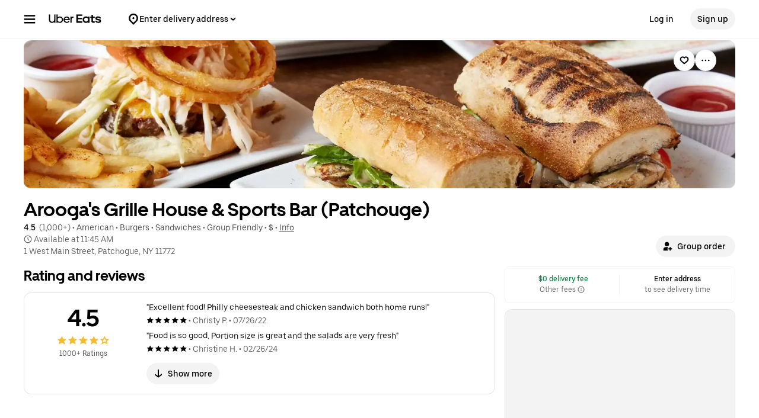

--- FILE ---
content_type: text/html; charset=utf-8
request_url: https://www.google.com/recaptcha/api2/anchor?ar=1&k=6LcP8akUAAAAAMkn2Bo434JdPoTEQpSk2lHODhi0&co=aHR0cHM6Ly93d3cudWJlcmVhdHMuY29tOjQ0Mw..&hl=en&v=PoyoqOPhxBO7pBk68S4YbpHZ&size=invisible&anchor-ms=20000&execute-ms=30000&cb=b5rgp0axvl9l
body_size: 48701
content:
<!DOCTYPE HTML><html dir="ltr" lang="en"><head><meta http-equiv="Content-Type" content="text/html; charset=UTF-8">
<meta http-equiv="X-UA-Compatible" content="IE=edge">
<title>reCAPTCHA</title>
<style type="text/css">
/* cyrillic-ext */
@font-face {
  font-family: 'Roboto';
  font-style: normal;
  font-weight: 400;
  font-stretch: 100%;
  src: url(//fonts.gstatic.com/s/roboto/v48/KFO7CnqEu92Fr1ME7kSn66aGLdTylUAMa3GUBHMdazTgWw.woff2) format('woff2');
  unicode-range: U+0460-052F, U+1C80-1C8A, U+20B4, U+2DE0-2DFF, U+A640-A69F, U+FE2E-FE2F;
}
/* cyrillic */
@font-face {
  font-family: 'Roboto';
  font-style: normal;
  font-weight: 400;
  font-stretch: 100%;
  src: url(//fonts.gstatic.com/s/roboto/v48/KFO7CnqEu92Fr1ME7kSn66aGLdTylUAMa3iUBHMdazTgWw.woff2) format('woff2');
  unicode-range: U+0301, U+0400-045F, U+0490-0491, U+04B0-04B1, U+2116;
}
/* greek-ext */
@font-face {
  font-family: 'Roboto';
  font-style: normal;
  font-weight: 400;
  font-stretch: 100%;
  src: url(//fonts.gstatic.com/s/roboto/v48/KFO7CnqEu92Fr1ME7kSn66aGLdTylUAMa3CUBHMdazTgWw.woff2) format('woff2');
  unicode-range: U+1F00-1FFF;
}
/* greek */
@font-face {
  font-family: 'Roboto';
  font-style: normal;
  font-weight: 400;
  font-stretch: 100%;
  src: url(//fonts.gstatic.com/s/roboto/v48/KFO7CnqEu92Fr1ME7kSn66aGLdTylUAMa3-UBHMdazTgWw.woff2) format('woff2');
  unicode-range: U+0370-0377, U+037A-037F, U+0384-038A, U+038C, U+038E-03A1, U+03A3-03FF;
}
/* math */
@font-face {
  font-family: 'Roboto';
  font-style: normal;
  font-weight: 400;
  font-stretch: 100%;
  src: url(//fonts.gstatic.com/s/roboto/v48/KFO7CnqEu92Fr1ME7kSn66aGLdTylUAMawCUBHMdazTgWw.woff2) format('woff2');
  unicode-range: U+0302-0303, U+0305, U+0307-0308, U+0310, U+0312, U+0315, U+031A, U+0326-0327, U+032C, U+032F-0330, U+0332-0333, U+0338, U+033A, U+0346, U+034D, U+0391-03A1, U+03A3-03A9, U+03B1-03C9, U+03D1, U+03D5-03D6, U+03F0-03F1, U+03F4-03F5, U+2016-2017, U+2034-2038, U+203C, U+2040, U+2043, U+2047, U+2050, U+2057, U+205F, U+2070-2071, U+2074-208E, U+2090-209C, U+20D0-20DC, U+20E1, U+20E5-20EF, U+2100-2112, U+2114-2115, U+2117-2121, U+2123-214F, U+2190, U+2192, U+2194-21AE, U+21B0-21E5, U+21F1-21F2, U+21F4-2211, U+2213-2214, U+2216-22FF, U+2308-230B, U+2310, U+2319, U+231C-2321, U+2336-237A, U+237C, U+2395, U+239B-23B7, U+23D0, U+23DC-23E1, U+2474-2475, U+25AF, U+25B3, U+25B7, U+25BD, U+25C1, U+25CA, U+25CC, U+25FB, U+266D-266F, U+27C0-27FF, U+2900-2AFF, U+2B0E-2B11, U+2B30-2B4C, U+2BFE, U+3030, U+FF5B, U+FF5D, U+1D400-1D7FF, U+1EE00-1EEFF;
}
/* symbols */
@font-face {
  font-family: 'Roboto';
  font-style: normal;
  font-weight: 400;
  font-stretch: 100%;
  src: url(//fonts.gstatic.com/s/roboto/v48/KFO7CnqEu92Fr1ME7kSn66aGLdTylUAMaxKUBHMdazTgWw.woff2) format('woff2');
  unicode-range: U+0001-000C, U+000E-001F, U+007F-009F, U+20DD-20E0, U+20E2-20E4, U+2150-218F, U+2190, U+2192, U+2194-2199, U+21AF, U+21E6-21F0, U+21F3, U+2218-2219, U+2299, U+22C4-22C6, U+2300-243F, U+2440-244A, U+2460-24FF, U+25A0-27BF, U+2800-28FF, U+2921-2922, U+2981, U+29BF, U+29EB, U+2B00-2BFF, U+4DC0-4DFF, U+FFF9-FFFB, U+10140-1018E, U+10190-1019C, U+101A0, U+101D0-101FD, U+102E0-102FB, U+10E60-10E7E, U+1D2C0-1D2D3, U+1D2E0-1D37F, U+1F000-1F0FF, U+1F100-1F1AD, U+1F1E6-1F1FF, U+1F30D-1F30F, U+1F315, U+1F31C, U+1F31E, U+1F320-1F32C, U+1F336, U+1F378, U+1F37D, U+1F382, U+1F393-1F39F, U+1F3A7-1F3A8, U+1F3AC-1F3AF, U+1F3C2, U+1F3C4-1F3C6, U+1F3CA-1F3CE, U+1F3D4-1F3E0, U+1F3ED, U+1F3F1-1F3F3, U+1F3F5-1F3F7, U+1F408, U+1F415, U+1F41F, U+1F426, U+1F43F, U+1F441-1F442, U+1F444, U+1F446-1F449, U+1F44C-1F44E, U+1F453, U+1F46A, U+1F47D, U+1F4A3, U+1F4B0, U+1F4B3, U+1F4B9, U+1F4BB, U+1F4BF, U+1F4C8-1F4CB, U+1F4D6, U+1F4DA, U+1F4DF, U+1F4E3-1F4E6, U+1F4EA-1F4ED, U+1F4F7, U+1F4F9-1F4FB, U+1F4FD-1F4FE, U+1F503, U+1F507-1F50B, U+1F50D, U+1F512-1F513, U+1F53E-1F54A, U+1F54F-1F5FA, U+1F610, U+1F650-1F67F, U+1F687, U+1F68D, U+1F691, U+1F694, U+1F698, U+1F6AD, U+1F6B2, U+1F6B9-1F6BA, U+1F6BC, U+1F6C6-1F6CF, U+1F6D3-1F6D7, U+1F6E0-1F6EA, U+1F6F0-1F6F3, U+1F6F7-1F6FC, U+1F700-1F7FF, U+1F800-1F80B, U+1F810-1F847, U+1F850-1F859, U+1F860-1F887, U+1F890-1F8AD, U+1F8B0-1F8BB, U+1F8C0-1F8C1, U+1F900-1F90B, U+1F93B, U+1F946, U+1F984, U+1F996, U+1F9E9, U+1FA00-1FA6F, U+1FA70-1FA7C, U+1FA80-1FA89, U+1FA8F-1FAC6, U+1FACE-1FADC, U+1FADF-1FAE9, U+1FAF0-1FAF8, U+1FB00-1FBFF;
}
/* vietnamese */
@font-face {
  font-family: 'Roboto';
  font-style: normal;
  font-weight: 400;
  font-stretch: 100%;
  src: url(//fonts.gstatic.com/s/roboto/v48/KFO7CnqEu92Fr1ME7kSn66aGLdTylUAMa3OUBHMdazTgWw.woff2) format('woff2');
  unicode-range: U+0102-0103, U+0110-0111, U+0128-0129, U+0168-0169, U+01A0-01A1, U+01AF-01B0, U+0300-0301, U+0303-0304, U+0308-0309, U+0323, U+0329, U+1EA0-1EF9, U+20AB;
}
/* latin-ext */
@font-face {
  font-family: 'Roboto';
  font-style: normal;
  font-weight: 400;
  font-stretch: 100%;
  src: url(//fonts.gstatic.com/s/roboto/v48/KFO7CnqEu92Fr1ME7kSn66aGLdTylUAMa3KUBHMdazTgWw.woff2) format('woff2');
  unicode-range: U+0100-02BA, U+02BD-02C5, U+02C7-02CC, U+02CE-02D7, U+02DD-02FF, U+0304, U+0308, U+0329, U+1D00-1DBF, U+1E00-1E9F, U+1EF2-1EFF, U+2020, U+20A0-20AB, U+20AD-20C0, U+2113, U+2C60-2C7F, U+A720-A7FF;
}
/* latin */
@font-face {
  font-family: 'Roboto';
  font-style: normal;
  font-weight: 400;
  font-stretch: 100%;
  src: url(//fonts.gstatic.com/s/roboto/v48/KFO7CnqEu92Fr1ME7kSn66aGLdTylUAMa3yUBHMdazQ.woff2) format('woff2');
  unicode-range: U+0000-00FF, U+0131, U+0152-0153, U+02BB-02BC, U+02C6, U+02DA, U+02DC, U+0304, U+0308, U+0329, U+2000-206F, U+20AC, U+2122, U+2191, U+2193, U+2212, U+2215, U+FEFF, U+FFFD;
}
/* cyrillic-ext */
@font-face {
  font-family: 'Roboto';
  font-style: normal;
  font-weight: 500;
  font-stretch: 100%;
  src: url(//fonts.gstatic.com/s/roboto/v48/KFO7CnqEu92Fr1ME7kSn66aGLdTylUAMa3GUBHMdazTgWw.woff2) format('woff2');
  unicode-range: U+0460-052F, U+1C80-1C8A, U+20B4, U+2DE0-2DFF, U+A640-A69F, U+FE2E-FE2F;
}
/* cyrillic */
@font-face {
  font-family: 'Roboto';
  font-style: normal;
  font-weight: 500;
  font-stretch: 100%;
  src: url(//fonts.gstatic.com/s/roboto/v48/KFO7CnqEu92Fr1ME7kSn66aGLdTylUAMa3iUBHMdazTgWw.woff2) format('woff2');
  unicode-range: U+0301, U+0400-045F, U+0490-0491, U+04B0-04B1, U+2116;
}
/* greek-ext */
@font-face {
  font-family: 'Roboto';
  font-style: normal;
  font-weight: 500;
  font-stretch: 100%;
  src: url(//fonts.gstatic.com/s/roboto/v48/KFO7CnqEu92Fr1ME7kSn66aGLdTylUAMa3CUBHMdazTgWw.woff2) format('woff2');
  unicode-range: U+1F00-1FFF;
}
/* greek */
@font-face {
  font-family: 'Roboto';
  font-style: normal;
  font-weight: 500;
  font-stretch: 100%;
  src: url(//fonts.gstatic.com/s/roboto/v48/KFO7CnqEu92Fr1ME7kSn66aGLdTylUAMa3-UBHMdazTgWw.woff2) format('woff2');
  unicode-range: U+0370-0377, U+037A-037F, U+0384-038A, U+038C, U+038E-03A1, U+03A3-03FF;
}
/* math */
@font-face {
  font-family: 'Roboto';
  font-style: normal;
  font-weight: 500;
  font-stretch: 100%;
  src: url(//fonts.gstatic.com/s/roboto/v48/KFO7CnqEu92Fr1ME7kSn66aGLdTylUAMawCUBHMdazTgWw.woff2) format('woff2');
  unicode-range: U+0302-0303, U+0305, U+0307-0308, U+0310, U+0312, U+0315, U+031A, U+0326-0327, U+032C, U+032F-0330, U+0332-0333, U+0338, U+033A, U+0346, U+034D, U+0391-03A1, U+03A3-03A9, U+03B1-03C9, U+03D1, U+03D5-03D6, U+03F0-03F1, U+03F4-03F5, U+2016-2017, U+2034-2038, U+203C, U+2040, U+2043, U+2047, U+2050, U+2057, U+205F, U+2070-2071, U+2074-208E, U+2090-209C, U+20D0-20DC, U+20E1, U+20E5-20EF, U+2100-2112, U+2114-2115, U+2117-2121, U+2123-214F, U+2190, U+2192, U+2194-21AE, U+21B0-21E5, U+21F1-21F2, U+21F4-2211, U+2213-2214, U+2216-22FF, U+2308-230B, U+2310, U+2319, U+231C-2321, U+2336-237A, U+237C, U+2395, U+239B-23B7, U+23D0, U+23DC-23E1, U+2474-2475, U+25AF, U+25B3, U+25B7, U+25BD, U+25C1, U+25CA, U+25CC, U+25FB, U+266D-266F, U+27C0-27FF, U+2900-2AFF, U+2B0E-2B11, U+2B30-2B4C, U+2BFE, U+3030, U+FF5B, U+FF5D, U+1D400-1D7FF, U+1EE00-1EEFF;
}
/* symbols */
@font-face {
  font-family: 'Roboto';
  font-style: normal;
  font-weight: 500;
  font-stretch: 100%;
  src: url(//fonts.gstatic.com/s/roboto/v48/KFO7CnqEu92Fr1ME7kSn66aGLdTylUAMaxKUBHMdazTgWw.woff2) format('woff2');
  unicode-range: U+0001-000C, U+000E-001F, U+007F-009F, U+20DD-20E0, U+20E2-20E4, U+2150-218F, U+2190, U+2192, U+2194-2199, U+21AF, U+21E6-21F0, U+21F3, U+2218-2219, U+2299, U+22C4-22C6, U+2300-243F, U+2440-244A, U+2460-24FF, U+25A0-27BF, U+2800-28FF, U+2921-2922, U+2981, U+29BF, U+29EB, U+2B00-2BFF, U+4DC0-4DFF, U+FFF9-FFFB, U+10140-1018E, U+10190-1019C, U+101A0, U+101D0-101FD, U+102E0-102FB, U+10E60-10E7E, U+1D2C0-1D2D3, U+1D2E0-1D37F, U+1F000-1F0FF, U+1F100-1F1AD, U+1F1E6-1F1FF, U+1F30D-1F30F, U+1F315, U+1F31C, U+1F31E, U+1F320-1F32C, U+1F336, U+1F378, U+1F37D, U+1F382, U+1F393-1F39F, U+1F3A7-1F3A8, U+1F3AC-1F3AF, U+1F3C2, U+1F3C4-1F3C6, U+1F3CA-1F3CE, U+1F3D4-1F3E0, U+1F3ED, U+1F3F1-1F3F3, U+1F3F5-1F3F7, U+1F408, U+1F415, U+1F41F, U+1F426, U+1F43F, U+1F441-1F442, U+1F444, U+1F446-1F449, U+1F44C-1F44E, U+1F453, U+1F46A, U+1F47D, U+1F4A3, U+1F4B0, U+1F4B3, U+1F4B9, U+1F4BB, U+1F4BF, U+1F4C8-1F4CB, U+1F4D6, U+1F4DA, U+1F4DF, U+1F4E3-1F4E6, U+1F4EA-1F4ED, U+1F4F7, U+1F4F9-1F4FB, U+1F4FD-1F4FE, U+1F503, U+1F507-1F50B, U+1F50D, U+1F512-1F513, U+1F53E-1F54A, U+1F54F-1F5FA, U+1F610, U+1F650-1F67F, U+1F687, U+1F68D, U+1F691, U+1F694, U+1F698, U+1F6AD, U+1F6B2, U+1F6B9-1F6BA, U+1F6BC, U+1F6C6-1F6CF, U+1F6D3-1F6D7, U+1F6E0-1F6EA, U+1F6F0-1F6F3, U+1F6F7-1F6FC, U+1F700-1F7FF, U+1F800-1F80B, U+1F810-1F847, U+1F850-1F859, U+1F860-1F887, U+1F890-1F8AD, U+1F8B0-1F8BB, U+1F8C0-1F8C1, U+1F900-1F90B, U+1F93B, U+1F946, U+1F984, U+1F996, U+1F9E9, U+1FA00-1FA6F, U+1FA70-1FA7C, U+1FA80-1FA89, U+1FA8F-1FAC6, U+1FACE-1FADC, U+1FADF-1FAE9, U+1FAF0-1FAF8, U+1FB00-1FBFF;
}
/* vietnamese */
@font-face {
  font-family: 'Roboto';
  font-style: normal;
  font-weight: 500;
  font-stretch: 100%;
  src: url(//fonts.gstatic.com/s/roboto/v48/KFO7CnqEu92Fr1ME7kSn66aGLdTylUAMa3OUBHMdazTgWw.woff2) format('woff2');
  unicode-range: U+0102-0103, U+0110-0111, U+0128-0129, U+0168-0169, U+01A0-01A1, U+01AF-01B0, U+0300-0301, U+0303-0304, U+0308-0309, U+0323, U+0329, U+1EA0-1EF9, U+20AB;
}
/* latin-ext */
@font-face {
  font-family: 'Roboto';
  font-style: normal;
  font-weight: 500;
  font-stretch: 100%;
  src: url(//fonts.gstatic.com/s/roboto/v48/KFO7CnqEu92Fr1ME7kSn66aGLdTylUAMa3KUBHMdazTgWw.woff2) format('woff2');
  unicode-range: U+0100-02BA, U+02BD-02C5, U+02C7-02CC, U+02CE-02D7, U+02DD-02FF, U+0304, U+0308, U+0329, U+1D00-1DBF, U+1E00-1E9F, U+1EF2-1EFF, U+2020, U+20A0-20AB, U+20AD-20C0, U+2113, U+2C60-2C7F, U+A720-A7FF;
}
/* latin */
@font-face {
  font-family: 'Roboto';
  font-style: normal;
  font-weight: 500;
  font-stretch: 100%;
  src: url(//fonts.gstatic.com/s/roboto/v48/KFO7CnqEu92Fr1ME7kSn66aGLdTylUAMa3yUBHMdazQ.woff2) format('woff2');
  unicode-range: U+0000-00FF, U+0131, U+0152-0153, U+02BB-02BC, U+02C6, U+02DA, U+02DC, U+0304, U+0308, U+0329, U+2000-206F, U+20AC, U+2122, U+2191, U+2193, U+2212, U+2215, U+FEFF, U+FFFD;
}
/* cyrillic-ext */
@font-face {
  font-family: 'Roboto';
  font-style: normal;
  font-weight: 900;
  font-stretch: 100%;
  src: url(//fonts.gstatic.com/s/roboto/v48/KFO7CnqEu92Fr1ME7kSn66aGLdTylUAMa3GUBHMdazTgWw.woff2) format('woff2');
  unicode-range: U+0460-052F, U+1C80-1C8A, U+20B4, U+2DE0-2DFF, U+A640-A69F, U+FE2E-FE2F;
}
/* cyrillic */
@font-face {
  font-family: 'Roboto';
  font-style: normal;
  font-weight: 900;
  font-stretch: 100%;
  src: url(//fonts.gstatic.com/s/roboto/v48/KFO7CnqEu92Fr1ME7kSn66aGLdTylUAMa3iUBHMdazTgWw.woff2) format('woff2');
  unicode-range: U+0301, U+0400-045F, U+0490-0491, U+04B0-04B1, U+2116;
}
/* greek-ext */
@font-face {
  font-family: 'Roboto';
  font-style: normal;
  font-weight: 900;
  font-stretch: 100%;
  src: url(//fonts.gstatic.com/s/roboto/v48/KFO7CnqEu92Fr1ME7kSn66aGLdTylUAMa3CUBHMdazTgWw.woff2) format('woff2');
  unicode-range: U+1F00-1FFF;
}
/* greek */
@font-face {
  font-family: 'Roboto';
  font-style: normal;
  font-weight: 900;
  font-stretch: 100%;
  src: url(//fonts.gstatic.com/s/roboto/v48/KFO7CnqEu92Fr1ME7kSn66aGLdTylUAMa3-UBHMdazTgWw.woff2) format('woff2');
  unicode-range: U+0370-0377, U+037A-037F, U+0384-038A, U+038C, U+038E-03A1, U+03A3-03FF;
}
/* math */
@font-face {
  font-family: 'Roboto';
  font-style: normal;
  font-weight: 900;
  font-stretch: 100%;
  src: url(//fonts.gstatic.com/s/roboto/v48/KFO7CnqEu92Fr1ME7kSn66aGLdTylUAMawCUBHMdazTgWw.woff2) format('woff2');
  unicode-range: U+0302-0303, U+0305, U+0307-0308, U+0310, U+0312, U+0315, U+031A, U+0326-0327, U+032C, U+032F-0330, U+0332-0333, U+0338, U+033A, U+0346, U+034D, U+0391-03A1, U+03A3-03A9, U+03B1-03C9, U+03D1, U+03D5-03D6, U+03F0-03F1, U+03F4-03F5, U+2016-2017, U+2034-2038, U+203C, U+2040, U+2043, U+2047, U+2050, U+2057, U+205F, U+2070-2071, U+2074-208E, U+2090-209C, U+20D0-20DC, U+20E1, U+20E5-20EF, U+2100-2112, U+2114-2115, U+2117-2121, U+2123-214F, U+2190, U+2192, U+2194-21AE, U+21B0-21E5, U+21F1-21F2, U+21F4-2211, U+2213-2214, U+2216-22FF, U+2308-230B, U+2310, U+2319, U+231C-2321, U+2336-237A, U+237C, U+2395, U+239B-23B7, U+23D0, U+23DC-23E1, U+2474-2475, U+25AF, U+25B3, U+25B7, U+25BD, U+25C1, U+25CA, U+25CC, U+25FB, U+266D-266F, U+27C0-27FF, U+2900-2AFF, U+2B0E-2B11, U+2B30-2B4C, U+2BFE, U+3030, U+FF5B, U+FF5D, U+1D400-1D7FF, U+1EE00-1EEFF;
}
/* symbols */
@font-face {
  font-family: 'Roboto';
  font-style: normal;
  font-weight: 900;
  font-stretch: 100%;
  src: url(//fonts.gstatic.com/s/roboto/v48/KFO7CnqEu92Fr1ME7kSn66aGLdTylUAMaxKUBHMdazTgWw.woff2) format('woff2');
  unicode-range: U+0001-000C, U+000E-001F, U+007F-009F, U+20DD-20E0, U+20E2-20E4, U+2150-218F, U+2190, U+2192, U+2194-2199, U+21AF, U+21E6-21F0, U+21F3, U+2218-2219, U+2299, U+22C4-22C6, U+2300-243F, U+2440-244A, U+2460-24FF, U+25A0-27BF, U+2800-28FF, U+2921-2922, U+2981, U+29BF, U+29EB, U+2B00-2BFF, U+4DC0-4DFF, U+FFF9-FFFB, U+10140-1018E, U+10190-1019C, U+101A0, U+101D0-101FD, U+102E0-102FB, U+10E60-10E7E, U+1D2C0-1D2D3, U+1D2E0-1D37F, U+1F000-1F0FF, U+1F100-1F1AD, U+1F1E6-1F1FF, U+1F30D-1F30F, U+1F315, U+1F31C, U+1F31E, U+1F320-1F32C, U+1F336, U+1F378, U+1F37D, U+1F382, U+1F393-1F39F, U+1F3A7-1F3A8, U+1F3AC-1F3AF, U+1F3C2, U+1F3C4-1F3C6, U+1F3CA-1F3CE, U+1F3D4-1F3E0, U+1F3ED, U+1F3F1-1F3F3, U+1F3F5-1F3F7, U+1F408, U+1F415, U+1F41F, U+1F426, U+1F43F, U+1F441-1F442, U+1F444, U+1F446-1F449, U+1F44C-1F44E, U+1F453, U+1F46A, U+1F47D, U+1F4A3, U+1F4B0, U+1F4B3, U+1F4B9, U+1F4BB, U+1F4BF, U+1F4C8-1F4CB, U+1F4D6, U+1F4DA, U+1F4DF, U+1F4E3-1F4E6, U+1F4EA-1F4ED, U+1F4F7, U+1F4F9-1F4FB, U+1F4FD-1F4FE, U+1F503, U+1F507-1F50B, U+1F50D, U+1F512-1F513, U+1F53E-1F54A, U+1F54F-1F5FA, U+1F610, U+1F650-1F67F, U+1F687, U+1F68D, U+1F691, U+1F694, U+1F698, U+1F6AD, U+1F6B2, U+1F6B9-1F6BA, U+1F6BC, U+1F6C6-1F6CF, U+1F6D3-1F6D7, U+1F6E0-1F6EA, U+1F6F0-1F6F3, U+1F6F7-1F6FC, U+1F700-1F7FF, U+1F800-1F80B, U+1F810-1F847, U+1F850-1F859, U+1F860-1F887, U+1F890-1F8AD, U+1F8B0-1F8BB, U+1F8C0-1F8C1, U+1F900-1F90B, U+1F93B, U+1F946, U+1F984, U+1F996, U+1F9E9, U+1FA00-1FA6F, U+1FA70-1FA7C, U+1FA80-1FA89, U+1FA8F-1FAC6, U+1FACE-1FADC, U+1FADF-1FAE9, U+1FAF0-1FAF8, U+1FB00-1FBFF;
}
/* vietnamese */
@font-face {
  font-family: 'Roboto';
  font-style: normal;
  font-weight: 900;
  font-stretch: 100%;
  src: url(//fonts.gstatic.com/s/roboto/v48/KFO7CnqEu92Fr1ME7kSn66aGLdTylUAMa3OUBHMdazTgWw.woff2) format('woff2');
  unicode-range: U+0102-0103, U+0110-0111, U+0128-0129, U+0168-0169, U+01A0-01A1, U+01AF-01B0, U+0300-0301, U+0303-0304, U+0308-0309, U+0323, U+0329, U+1EA0-1EF9, U+20AB;
}
/* latin-ext */
@font-face {
  font-family: 'Roboto';
  font-style: normal;
  font-weight: 900;
  font-stretch: 100%;
  src: url(//fonts.gstatic.com/s/roboto/v48/KFO7CnqEu92Fr1ME7kSn66aGLdTylUAMa3KUBHMdazTgWw.woff2) format('woff2');
  unicode-range: U+0100-02BA, U+02BD-02C5, U+02C7-02CC, U+02CE-02D7, U+02DD-02FF, U+0304, U+0308, U+0329, U+1D00-1DBF, U+1E00-1E9F, U+1EF2-1EFF, U+2020, U+20A0-20AB, U+20AD-20C0, U+2113, U+2C60-2C7F, U+A720-A7FF;
}
/* latin */
@font-face {
  font-family: 'Roboto';
  font-style: normal;
  font-weight: 900;
  font-stretch: 100%;
  src: url(//fonts.gstatic.com/s/roboto/v48/KFO7CnqEu92Fr1ME7kSn66aGLdTylUAMa3yUBHMdazQ.woff2) format('woff2');
  unicode-range: U+0000-00FF, U+0131, U+0152-0153, U+02BB-02BC, U+02C6, U+02DA, U+02DC, U+0304, U+0308, U+0329, U+2000-206F, U+20AC, U+2122, U+2191, U+2193, U+2212, U+2215, U+FEFF, U+FFFD;
}

</style>
<link rel="stylesheet" type="text/css" href="https://www.gstatic.com/recaptcha/releases/PoyoqOPhxBO7pBk68S4YbpHZ/styles__ltr.css">
<script nonce="hx4RXlJ-3wvyPex2MWs8Qw" type="text/javascript">window['__recaptcha_api'] = 'https://www.google.com/recaptcha/api2/';</script>
<script type="text/javascript" src="https://www.gstatic.com/recaptcha/releases/PoyoqOPhxBO7pBk68S4YbpHZ/recaptcha__en.js" nonce="hx4RXlJ-3wvyPex2MWs8Qw">
      
    </script></head>
<body><div id="rc-anchor-alert" class="rc-anchor-alert"></div>
<input type="hidden" id="recaptcha-token" value="[base64]">
<script type="text/javascript" nonce="hx4RXlJ-3wvyPex2MWs8Qw">
      recaptcha.anchor.Main.init("[\x22ainput\x22,[\x22bgdata\x22,\x22\x22,\[base64]/[base64]/[base64]/[base64]/[base64]/[base64]/KGcoTywyNTMsTy5PKSxVRyhPLEMpKTpnKE8sMjUzLEMpLE8pKSxsKSksTykpfSxieT1mdW5jdGlvbihDLE8sdSxsKXtmb3IobD0odT1SKEMpLDApO08+MDtPLS0pbD1sPDw4fFooQyk7ZyhDLHUsbCl9LFVHPWZ1bmN0aW9uKEMsTyl7Qy5pLmxlbmd0aD4xMDQ/[base64]/[base64]/[base64]/[base64]/[base64]/[base64]/[base64]\\u003d\x22,\[base64]\\u003d\x22,\x22w4QCw5wNwoBzwpYoe1ZSAEV1TsKvw6jDusKtc3fClH7ChcOLw6VswrHCtMKtNRHCmX5Pc8OgI8OYCBfDmDojGcOtMhrClEnDp1wgwqh6cGvDrzNow5I3WinDllDDtcKecT7DoFzDsETDmcONA0IQHlEBwrREwrMPwq9zSR1Dw6nCl8K3w6PDljIVwqQwwq/[base64]/[base64]/Dq8KBwox5BMOTTF7DmCYCwpBRw6BBBVAswqrDkMOww4IgDF9xDjHChMKqNcK7YMOtw7ZlCDcfwoIvw6bCjksPw4DDs8K2GcOWEcKGFcK9XFDCv0ByU0zDosK0wr1QNsO/w6DDlsKFcH3CqDbDl8OKBcKjwpAFwqDCrMODwo/Dr8K7ZcORw4vClXEXYcO7wp/Ck8OwGE/DnHYdA8OKK0Z0w4DDqsOOQ1LDgV45X8ObwpltbHVtZAjDsMKqw7FVc8OzMXPCiCDDpcKdw6Z5wpIgwqbDoUrDpUU3wqfCusK7wp5XAsK/U8O1ERTCgsKFMGUXwqdGG34jQnPCv8KlwqUDekxUIsK6wrXCgF7DvsKew61Gw71YwqTDu8KMHkk4ScOzKCXCmi/DksOzw7hGOnXCosKDR0zDtsKxw642w7ttwotkLm3DvsOGNMKNV8KZRW5XwrjDlEh3Jz/CgVxAOMK+Ay5ewpHCosKTD3fDg8K6E8Kbw4nCicO8KcOzwpY+wpXDu8KDLcOSw5rCncKoXMKxGU7CjjHCoC4gW8Kbw7/[base64]/DsMO6w6PDmRUMw7kdw5Vnw6U/UE0hBMKjw7wrwpTDp8OHw6vDj8KvRjLCosKdXj0OAsKpacOSe8K7w5plQMKUwoYPJxHDlcK7woDCoEtzwqTDshLDtB7CmgchHmJBwofCmnLChMKic8OrwqQzVMO1OMOyw4PCgHtIYFEaGcKTw701wok8wpJJw7rDmiXCl8OHw4YXw73Cs2wpw5E/XsOsA0XCpsKQw5DCmzvDrsKXwpDCjx9XwqtPwqs5wqJdw5UBC8OwJlfDhEDDtcOrfknCgcKFwpHClsOoOSR6w4PDtCtmbC/DuUvDgQx1w51lwrDDucOYPxt4w48jUMKABgvDgXZdX8KawqHDixrClMK7wogddAjCsVRBGmrDrGoew4DCv0Mtw4zDm8OvcDXCqMOEw7XCrB12CGYxw5hZLG3Cvm8owrnDnMK9worDrBPCq8Oea0/ClFbDhERtD1kbw7IRSsOoL8KSw5DDmAHDhTDDsl9gR1UZwr85GMKmwr1aw7wmXw5INcOLYmnCvsOMeF4/[base64]/CvgLCsnVqworCjcOmwqzDpxfCn8OCHE8ISMKzw5zDgQJIwqnDnMKHwpbDlMKFSQLCjGcZMC1RXDTDrEzDikHDtFAQwrsxw43DhsObamwLw6vDqcO4w5c2e1fDq8KEfMOHY8OINcK4wrpQDm4bw55mw7zDrnnDkMK/[base64]/[base64]/DuWnCv8O5wp5NwqfCsBbDicO9wofCk8Oxbj9+woDCiMOjS8OPw4jChArCu1nDicOPw6/Dt8OOLl7DjjzCk33Dp8O/F8O9dBwZeFoZwqvCvAdHw5DDqcOSZcO3w7jDmWFZw4xwWMKSwq4vHDx3DyrChl7CsGtWaMOFw4VRS8O0wqAudSfCljE9w73Dv8KECMKvTcOTAcO+wp/Dg8KFw5hJwoJsWMO1UG7Cn1J2w5/CszPDsC8Uw4YbPsO7wox+wqHDlsOlwohxajQjwpvCosOhfVLChMOUHcK9wqtlw7ktDMOYAsO4IcKuw6k3csOyUgPCj2UkQ1Unw4LDomQHwpTDksK/b8KQUsOzwq/DnsKhHlvDrsOLPlMcw5nCicOIPcK1ImjDvsKwXyvCucKuwoJ5w65/wqrDgsKFc3h5dMK/U3fCgUNDLsK0FkvCjcKLwp9qYz/CohTCryjCtS/CqSkiw4kHwpbCsXHDvgpBS8KDewYTwrjCmsKVMErCvRPCoMOXw7YAwqQIw6wfSAvChhDCisKZw4pYwqI8dmUdwpMUO8OGEMOvR8K1w7Ndw5rDoHI2w47DncKHfjLCjcKHw7tuwqrCsMK6EMOKXWnCkSnDhg/CumbCty7DhnFXwoRLwoPDpMODw7QgwrcbDMOgMzl+wrbCq8OWw5HDsmpFw6w0w67Cg8O4w4tdU3vCi8OOUcOWw4R/w7DCj8O2ScKBMV06w4ZMLww1w4TDmGHDgjbCtMK0w5AIIF7DuMKmccK7wrtgKSHDs8OrEMOQw7jDuMO6AcKeNiZREsKAJG8XwovCo8OQC8K2wrhFecKCE1IHFF9NwqZPY8K/wqbCqWvChQbDtXYFwqjCncOXw67CvsKvX8ObGAFmw6Eiw44QccKQw6NmJCFsw5h1WHkQHsOIw7/[base64]/QHUWScKKCsKXaSY5Mjh/wrbCpXVkw4jCvcK1wpFOw7nDocKhw64VMX9HLsOtw5HCtgxrMsOnXmgxIho6w7EPIsKFw7LDugNhJkR2KsOrwqIXwqYhwoPChsOIw4MDS8OQMMOSAzTDqsOEw4YjYMKSMyBJOcOFJAHDrCUNw40DPcO/M8OXwrx2RBs9W8KOBiDDoTJ5Xw7CmFjCsTB2SMOhw7PCrMKWbSpKwoo6w6ZLw65WSD0Wwq8TwqPCvjnDo8KhFmINO8OOERMuwo8BfEkvCAMYYBhUCMKHFMOTcsOsWQ/CmlXCsygaw7VTcTsgw6zDrcOUwojCjMKoRC7CqUZOw6okw5pGUcKsbnPDinMWasOqJsKdw6fDvMKaCFJ8MsOHaVAjwo7Cil9sCUxRPhNqTxQ7a8K8ZcKqwq8GK8OGH8OAHMOxNsO4CsOzJcKhNsOuw7EKwoEpfsOUw4QHaRQeFn5LIMKVTxplJ1thwq/DrcOBw6o9wpBtw7Yqw5J6NxVddnjDj8K7w5IVal/DuMOldsKLw6bDpcOWTsOgQx3Dsn7ClisPwo3Cu8OBagfCrcOCaMKywp0rw6DDmAo6wpVOBE0OwqbDpGrCk8OtScODw6vDkcOPw4TCswXDtMODc8K0wrpqwrPDgsOQwovDhsKkPcO/RW8uEsKVM3HCtRDDhcO+bsOjwqfCjcK/PVpow5nDnMOEwqkAw5vCvBnDkcOFw6DDvsOQw4LCtsOxw4BoACRENCzDsGoIw7cvwpJdM1xbJF3DncOVw7LCpn7CvsOGDA3ChADDvcK/[base64]/Jx3Dv8OGUVLClBrCmlt1bMKYw47CvMKBwppKM8KKdcKxw5cZw7DCg2l5bsOXX8OPYy0cw7HDoVpawqsGVcKGB8OqREnDildyIMKRwofCoWjCk8OLRcONfF41R1oXw7EfCCfDs0Mfw4LDk2zCsXx6MCfDriDDhcO7w4Yfwp/DiMKXNsOEayxbUsOHwrB3aWnDjcOoMcKPwo/Cnz9AMcOfw5I8SMKZw4AwKA9ywr1xw5PDom5kT8O2w5LDr8O/NMKAw4h4w4JIwqVnw5heMjhMwqfDtcO3WQvCpRgsesOYOMOcYcKuw5Q1KhPCnsOTw7zCvMO9w77CnSnDqxDDvgHDpjHCvzTCmsOZwrHDqTnCqEtrM8K2wpHCkBrDqWXDoF17w4xEwqXDusK+w5PDqBAAfMOAw5TDv8KLV8Obw5rDoMKnw6/CuzhSw6hlwrV2w59+w7DCtS9Aw71wLXLDscOoMznDq2rDs8OPHMOmw4d/[base64]/HVbCv8K2wox9JVQ8QMOMw5nDuA7DjsOrw70gJB3ChG5Lw7BwwpR8H8KtBArDrBjDmMOiwrA1w65rBA7DmcOxYyrDncOlw7/CtMKObCx/I8KMwrbDhEoNeFIBwodJCn3DvSzCmzttDsO9w7k/[base64]/w4DDhG1Uwow/wq1cwp/DrMK7w51Kw6dTVsK9PGbCpnfDhMOKw4MHw40Yw7gYw5QWfxoFO8KdAMOBwrEdLQTDhwzDm8OHY0YqAMKWJm9ew6sQw7zDm8OKw5/ClMOuIMKVccOYf3HDh8KkC8Kdw7zDh8O+GcOqwqfCs0XDpn3DgR7DtTobDsKePsOLWRPDkcKfIHYJw6DCvzDDlEkgwp3CpsK8wpI/wpvCmsOTP8KzMMK8BsOZwo0rFAbCiUtGcC7DpcOgUjEIBMKBwqsJwo8nYcKkw51Uw68Iw6VoecOhE8Kaw5Ffayl7wolFwqXCksOgScOxRRzCs8OGw7chw6bDj8KnfsOMw4HDi8ORwpksw5rDscO5B0/[base64]/[base64]/w5rDmMOkc8KyOj80fCdFw6LCoXJ6w6fDvcKLwopKw7wLwqrCjhPCgsODcsKwwq9qVwMEMMOewoYlw6jCisO1wqhQLMKoE8OZbjLDr8KVw67ChlLDo8KcUsOtWsO8Ul5VWA8Pwpxyw7xMw7XDmR/CtCEGNcOqLRjDqm1NfcOPw6bClmh1wqfDjTtQRgzCvnDDhG5cw6x/[base64]/Dj8KSw441OnbDlcOjwqbCmMOFIsOcO8OhXMKzw6/DqUbDhBjDvMOgUsKqNhzCmxRrLMKKw6gWNsOFwoArM8K/w5BQwrRbPMO8wrfCu8KpDyJpw5jDiMKlDxvDsnfCgMOMIxXDhGNIBntZw7TDjkXDjgrCqhcBeQzDqg7DhB9oZjNww4/DpsOLPXPDg2cKEElEKMOHw7LDjAlVw50BwqhywoA4w6HDssKNGXTDn8KuwrkvwpHDjXYOw5t/G1I2YWPCiEzCpnoUw6t0WMOYJCUgw77DtcO1woHDvy0vLMOAw61jcVU3worCkcKcwojDrMOIw6fCscOfw5TCpsK5SDQyw6rCvRgmEg/[base64]/DqnbCsVQzM8KiQ8O7woJ3w5AbwrNPegXCk8K8USPDgsKqaMKCw6xXwqJFK8KPw7nCksOJwpPDsiHDhcKQwojCmcKWciXCnHAvUMOrwpTCl8K6wqR2GCYEIRvDqRphwo7Cvlkhw53CssOww73CvsOAwr7Dm1PDtsOOw77Do3TCg1LCjcK1Iid7wphhY0TCpcOmw4jCln/DonHDosKnHD5Awq84w5opXgJSdHgOLCZ7JcKjF8OZMMKlw5fCnA3ChMKLw6Zwd0BWC07DilYyw7/DsMOaw7bCtSplwqjDvnMlwpHCrF0pw7EtN8K0wrtVY8KEw49tHDwfw7/Cp2FOBEEXUMKpw6ZBSAIMPcKcYzPDgcKNLFPCoMKZA8KbFWjDhsKOw4tZGsKBw7EywoTDqyx4w67ComDDh0/ChsKewoTCoQBdJ8Oqw6shbBbCqcK1Fmo+w5YtBcOdRxBjV8KlwpBrW8O0w4LDjkzCpMKdwoI1w6h7IsOFw4UTc24LAx9Dw5IKcRXDnlQbw4rCusKrUn0jQsOpBMK8NldOw67CgWljVjVcEcKvwq/[base64]/DpSg/wrPCpXzCgwPCiUdewqHCisKSw4zCrgEcwotxw7NyNsO6woPCjcO6wrDDp8K5VGU/wqLCoMKUcy3DkMOPw5wSw6zDiMK9w4luXkTDl8KDF17Cv8Oewo5YXy59w4VLBsOVw5bCtMOoIVkiwpIUdsO/wo1CBiVlw6NFZ2vDgsO9ZhLDpk9zL8OawrTCqMOkw67DpcO5w7pPw5fDkMKTwrdNw5XCocOywoHCpMKzXxgiw6PChMOUw6PDvAgtETxow6zDo8OVO3LDqGTDucO3V1vChsO9fsKUwo/DpsOTw43CssKXwp9hw6M7wrFmw67Dk3/CtFLDh1rDtMKRw53DhQhZwqpGZcKTNMKVX8OSwr7Cl8OjWcKuwqtpG3phd8OibcKUwq0GwrhPX8Kowr8cQjR/w4kxesKcwrU8w7nDpFt9QBPDvsOzwo3DucO4CRrCncOzwrMXwpM9w6h8H8OkS0t3O8OMScOwBsKeCzbCrC8Rw4vDgn0Xw48wwr0Uw7rDp1F5HsKkwpLClXBnw5nCuG/DjsK3LCnChMOGK00ie0kvX8KJwpfDhiDCvMKzwo7DoiDDvsOiVSXDhg9NwpBcw5JlwqTCvsOKwoEQIMKNGkrClBTCtBDCtR7DhHgQw4DDlsKoMQEWwqklScO9wpAGVsObZmRSYMO+J8ObbcO8wrjCqmXCt15rIcOMFy7CoMKOwqTDqU5mwpR5ScOjGMOCw7/DigFzw5TCv3tYw6jCs8KZwq7DuMOewo7Cg1PDqhFaw5DCijbCs8KSZRgew5XDqMKsIX7CrMK2w5oCK0fDoHnCjsKSwq/[base64]/[base64]/[base64]/DjFoiAG/DlEZgwqbDm23CoDHCvcKjGWxewpfCmznCkQnCpcKywqrCrsKUw74wwrtQJCzDtjljw6HCgsKuBMKIwqfDgMKmwrsIOMOFHMKXwp5Kw4MVThkoZxzDk8OIw4zDiwfClDnDqUrDi2QxbVEGQw/CqMKDRW4mwq/CjsKawrtcKcOvw7FRWCTDv08Ow4zDg8O/wqXCvgoycw7Dk3UkwrtQBcOCwrfDkBvClMOSwrIgwr4/[base64]/w53Dn8ODUxpNwpciwq7CkBYjZS7Dmx3CmsOKwoXCkxxZAcKBB8OqwqjDkmjCknLCvMK3LHwzw65FLzTCnMOqbcOjw7PDnUvCtsK9w4kHT1l8w43CrsO6w7Mfw7/DpWvDqgLDtWYbw4PDgcKBw6HDisKzw4jCiX8Iw4kfVsKYJkzCkyLDgmwiwpk3OiFBDMKQw4kUXXs9SUbCgjvCmMKeBcKUTHDCjD9uw7Nqw4XDgGoJw5JNOjPCicOFwrRYw7/DvMO9a2JAwpDDjsOewq0CJMO1wql7wprCv8KPwr0Yw5YJw4TCpsOBLhjDgAfCn8OYTX9KwpF1IEbDiMKUFMO6w4Jrw5Qew7rCjsOGwohvw63DucKfw6/[base64]/[base64]/[base64]/DuMKKCcKawqXCmUTCl8OIw7PCkSTDiHXCgcOpJ8K8w4IjYRNUwrI+Jjc9w6TCtMK8w5vDq8KGwrLDn8Kmwq5QfMObwoHCjcO3w540UQvDsk4rLnsTw4Yuw6JtwrPCrXrDkEk8GiXDr8OHfVfCrWnDicK/FAbCu8KZwrbClMK6CBpDACEvO8Kzw68fHALChmFIw5rDhURewpMuwoHDjcO9IsO4w6/DmMKrBFfCjsOML8KrwpZswoDDoMKMM0fDi3Acw5rDg3wDS8KHTElwwpfCsMO1w5DCjMKEKVzCnRAoAMOcCcKtSsOYw4NsGDXDtcOTw6DDqcO9wqPCkMKTw4U+CsKEwq/[base64]/DnHsIw6bDoMOjIcODOgXDv03CmkTCj8KaGDAlVDbConHDtMKDwqJHcHt4w4TDixUgTmTDslrDkzZUZyTCjMO5DMOTVk16w5NESsKtw6NvQXduasOrw7zCicK4Jixow4/[base64]/DlRlowrtjBiFxwqbDrcOFJ8O5woQ2w5XDqsOwwrLCtQx0CsKDHMOSGxnDmXvCvsKUwp3DusO/[base64]/DisOlw697ISzCiQjDlDdUwokoX2TCjlbCk8Knw6BNAkQJw6/[base64]/[base64]/UsOZOsKZDcKqw5ouwq8jVwcpfcKww5Ypf8OCw67Do8Ofw5EQYTPCtcObHcO1wpLDm0/DoR4rwrk7wrxewpQ+IsOcXMKPw4k7WjzDmHfCvSjCqsOUTzVOFTA7w5/Dt15CAcK8woZ9wqAfwrnDqG3DlcOyFcK0T8KoD8O+wot+wrUbaDgAdn0mwq84w4ZCw449YkLDqsKgf8K6w7NywqjDisKZw4PCtj9SwpjCo8OgPcK6wp/[base64]/dsOxwqLCtcOPw6d0Ql5RYFwLYcOiFMK/[base64]/ZMKCd1dzwqfCv2fDsWbCksK/[base64]/[base64]/[base64]/CgcKjwpI2wqvCvUXCniXDuX/DtcK8FEXDl8KFJsOTVcOWOXxHw7/CjWnDsAw3w4LCoMOkwr1/M8OyeiEpMcKPw6Q2wqXCusKPGsKFWShiwq3Dn3/[base64]/CmsOpw6XDsDDDmkFiw5pVcQAAPHVATMKfwqzDkRDCihnDlMOWw6o5wpk1wrYiYMKDTcORw7xvLxQ/QGjDmHobTMOUwq0ZwpvDssOpcsK5w5/Cg8ODwqfClsOtBsKlwodSXsOpwpnCoMOkwpzDr8K6w700OsOdUsOow4bClsKXw61sw4nCgMO6RBN/LTNww5NbSFQSw7AFw5cKVnTCm8Krw69swot/Hj7ChsOtSg3CgEA9wrPChsKHYCHDvi8zwq7Dv8KUw5nDksKIwqEhwoZLRHsMKcOaw67DpBLDj0xNXiXDhcOqYsOUwobDkMKuw4/[base64]/DiUoLLmFQbsOxM1NmwoR/VsKWwp1tA2Z9wpXDvBBSBTIuwq/Ds8OPJsKhw7Biw4crw6wdwrDDtEhLHy59Ij1YKknCgcK3ZXMMIQ/CuG7DijnDocOWPX9VNFcJTcKywqnDuXJDEB80w6jCnsOuJ8O8w7ksSsOKIAhXPgzCucKkBB7CsxVfU8K4w5nClcKDAMKgOMKQNA/Dk8KFwrvChT/CrVc8SsO+wrzDicO9wqNfw4YcwobDnXHCkmtRJsOdwq/Cq8KkFglXcMK4w4BpworCoA/CksKRQFtNw7U8wrFqXsKAUSdITcO+dMO9w5DDhi5EwpwHwobDgXQJwqJ7w6PDusOuT8KOw67DonVHw7QPFTY/w7fDhcKCw6XDssK/BlLCoEvCtsKaQCIdPDvDr8KwIsOUcwp2JiIKFFXDlMO4NFgFLnp4w7vDpg/DhMKhw5RawqTCkWo7wq8+wo5tHVLDrcOhJcOYworCtMKnecOCf8OqNhVEGQ9lCXZ1wpXCpCzCv1QrIgfCpsO+DEXDqcOae0fClVwRasKmFRDDl8KTwrfDqnsQYcKNO8OswpsMwpTCrsOCPiA+wrvCn8O/wqsvNjvCuMKGw6tnwpfCqMOWIsO1czRgwq3CpsKDw41lw4XDgn/[base64]/CpRPDtgt7w689woHCicOXwrAVcyrDjsO7w5TDsAJ3w4zDncK9O8KYw4bDlBrDrsOMwrDCqcOmw7/DicO8w6jDkVPDs8Kswr1IZGFtwqDDoMKRw6TDlAo+ZArCpWFbZsK/N8OHw6fDlsK2wrRkwqRWLsKAdC7CtHvDq0bCpsKWO8Otw7d7G8OPecONwpLCmsOlHsOGZcKpw63CoEMuK8K1dm3CpUXDslnDukI3w7EyA1PDpsKjwqnDuMK/AMKkHcKYRcKHecKnPF5Fw6AvcmADwr7ChsOhLB/[base64]/CsW3CrzrDq8OawpXCqsK8wofCoypoCcOeZiPDrsKuwphXN2/[base64]/[base64]/HHEJfmV+M8OcwqQ8BcOiw693w6jDp8KHIcOUwqkuMCQCw4R3OxN9w7AzM8OPGgcvwqLDvsK7wrMCZ8OIZcOiw7fChsKHwrVRwobDjMK4K8KnwrnCp0DCuCwfLMOcNkvCk0bDiHMwbi3Dp8OKwqoJwph5VMOcVAjChcOjw4rChsOhQBrDkMOWwo1/wrFzDHhPGcOjSg9gwq/ChsOSTioGQX5BGsOLS8OpPATChhItecK4OsOlY1o/w6rCpcKfbMOBw6FCelvDiGd4Px3DjcO9w5vDjRnCtQbDu2fCgMO9BhJ2WMKPSyYzwqoYwrnDoMOFPcKGPMKjDwlrwoXCnl0JO8KXw7rCnMKmJsKPw7PDgsOWRi8LJ8OWPsODwqrCs1HDrsKubDPCk8OkVAfDp8OFVWwswplEwqMBwpjCiwrCrcO/w4oCJsOHCMOLAMK6asOIb8OmS8K6D8KJwosQwro4wpwWwpNbW8K1IUbCssKUNCYncyIuHsKTOsKDN8KUwrx0aG3CvHfClF3DoMOjw50nXhfDt8KWw6LCt8ORw5HCncOMw6JZcMK3OwwqwpbCjcOwaS/CslNJMcK1Y0nDsMKOwoRLE8K4w6dFw7PDmMO7PQ01w4jCk8KMFmM9w7rDpAXCk07DgcKZJMOSOjUxw5PDuCzDjDfDsi5Ow4JWEMO+wpXDmR1uwrR/wqoHY8O2wpYNRDvDhhHDscKkwp50B8K/w65Bw4FIwqdtw7d3wqMUwpDCicKNF2fChCFPw7guwprDl2zDiF5ewqRbwqpzw75zwrPCvhR+Y8KURcKsw4bCr8OgwrZ4woHDl8K2wr3DlEJ0wqAGw7vCsDjCgCvDpGDChEbDlsOiw5fDl8O5VVxkw6w+wp/[base64]/DszMadjHCv8OtdsKCwprCkwBMwpcYwp3DusOBS8O8w53CqVDCiDMjw5zDiFZvwqzDg8O1wpHDkMKpYsO5wpPCgETCgWHCrUgrw63DvnXDqsKUMjwoXMO/w5LDugJjNznDs8O/HsK4wpnDgybDlMO6NcOWJ0FQV8O3UcOibgc+RsOOBsKQwpjCiMKuwqDDjy0Xw453w6HDrMOTBsK3d8KuEsKEN8K9YsOxw53DgnvDiE/[base64]/DqsKkamzCkQrChWNsTXbCgmXCmwfCgMOjFgnDmcKCw4/Dk0VYw410w63CiiXCu8KNLcOrw5jCosK6wqPCrRJEw6XDoF1/w5rCrsO7wrzCmlszwovCo2zDvcKULsKkw4PCpGQzwp1WYU/CmMKZw7wiwr5vWXdcwrDDkl53woFEw5bDsCwxYTNnw4hBwo7CvnBLw6xtw6vCrWXDocOvScO9w5XDlsOSdcOqw6dSHsKsw6dPw7Y0w4bCjsKfXnMvwr/ChcOawoY3w5rCogjDvcK6FyLDnjhuwr7CkcKzw79FwpluP8KYJThtJ05pGcKCBsKvwpFnWD/CtsOWPlPCr8OywoLCscK1wqkxeMKlL8O2DcOxahQxw5g2IDLCrcKRw6M0w5sCaBF0wrzDtTrDqMOHw49Yw7NuCMOsPsK+wpgRw5oDwpHDviHDucKYHRtbwp/DjhjChnDCql7DhE7DlgnCu8ObwodyWsOrVVRlJMKmUcKxABp9JwjCrxbDscOPw4bDqHF2wrooFE42w6U+woh4wpjDm2zCp19kw6cgQDLCncKXwp/DgsOnDFYGe8KrDSQ9wqlTNMKiScOjI8K+w6lhwpvDocKHw5MAw6dXXcOVw6rClFnDvw1bw7vCmsOGGsK3wqEwAXjCpiTCnsKKN8OxIMKnEQHDo0A6DcKNw43CpsOOwoxEwq/Ci8KGGsKOJ3hjGMKFIypoYVvCkcKEw4IlwprDsCXDmcKHJMO3w48+V8Kuw7HCjcKfZHfDl0LCjsKvQMOJw6vCqCjDvzc2KsKTMcOKwrLDgwbDtsKhw5nCiMKrwo0lBhjCvMKbGmc/[base64]/wqbDoxXDkUXCvcOoMUzDo8O7w7TCp8O0LELDjMOWw6UhO3HCrcKkw4lywrTCrAp1TnfCgg7CusOPKALCjcKMcFdAB8KoCMODecKcw5ZZw6/DhD1zCsOWBMKpXsObBMKjRWXCs2XCuxbDh8K0I8KJHMK7w6s8csKiJcKqwr56wqRlDUwVPcKYbx3CmsKbwpfDp8KQwr3DpMObI8KOQsOoasKLG8KcwoxGwrLCnzTDoEl9PEXCvsKMPGTDhBdfBHzDp0c+wqZLIcKgVkbCgytnwr42wrTCqRHDvsK/w7F4w6skwoQCYC3Dh8OIwppfZkdAw4PCqDbCo8K/LcOrZ8OmwpLCpThBNFZNdTHCinjDnAPDqFXCoWswYS4SasKHJWPCinvCuXLDsMKKw7vDpcO/[base64]/PcOiIMKtwop7wpQcw494wrbCkRXDtcO2TmjCoTpdw73DtMOpw5laMSbDoMKqw6RKwpBfXBPCgnAww67CpncMwo9vw4DCsjPDg8Kycz0Zwqp+wooyX8OEw75ww7rDgMKELz8xWUQvWg48FD7DhsKOOFlOw7DDjcOxw4jDrcKxw49lw7rCqcOXw4DDpsO9NHp/w5V5JsOww4LCiAnDrMOjwrIDwod7RsO8DsKESGrDoMKHw4DCpEozSn0Xw6sNeMKcw5HCt8O+REl4w7VOI8KCVkTDocKqwpVJB8O5Wh/Di8KeJ8KfNhMBTsKQDwMaARMfwqHDh8O+E8O4wr5UOQbCiUHCuMOmSSY8wrA2JMOUBxvDj8KeaBtpw6TDtMKzAEddG8K0wqBWG01aIsK4aHLCh1bDjhpgX2HDnid/w5pZwqxkMzo2AUzDqMOXwoNyQsOADhVPE8KDdzhBwr0uwrzDj2l6Y2bDkSHDjMKdYcO0wp/Cv1JWS8O6woFMVMKLJjbDu2tPJngzeVnCjMOJwobDscKEwpzDtcOCfsKUWnoAw7vCgTdQwpEtWcK0ZWjDnsKbwp7CmsOQw6DDkMOIIMK/[base64]/DvcO6AWs5wo9qVx9nf8O8worCvsOBRk3Ck3IMRjhdPWHDhmIHMTvDrg/DnTxCNn3CnsONwqTDlsKmwpfCiGsLw57CqsK/[base64]/CrsOcwoPCvGTCoRZiwqQTwpbDg8Kcw6XCpsOfworCplDDnMO5GkBvYCpEw7HDqjbDk8KpbcO7AcK7w6XCkcOqMcKJw4nChnXDj8OfasOzIhTDp0sowqR1wp18QsOkw6TCmwInwpd3NTM9wofCpDHDncK9dcKwwr/DuwVxDQbDhzsXTXTDonNew5I6KcOrwq50YMKwwqIPwr0USsK+DcKJw7rDvsKrwroKIXnDrHzCki8NZlInw6YqwpDCscK1w5cpZ8O8w5TCtR/CrxzDiUfCs8KswoJ6w47DuMORZMOeaMKSwql/wqE/FjTDrcO7wqTCh8KLDjjDoMKnwqvDihoWw60Tw5giw5oMFHVKw5zDjsK2V2ZCw4NIJApwecKvQsKow7QmZXPDrMOEVELCvCIeAMOmBETDiMOlHMKXdyF4YhDDrsK1bypOw4zCkCHCuMOFLTzDjcKFAHBJw5F/wrEZw7wkw7dtXMOKElzDi8K3a8ObNndaw4zCiFLCmcK+w6F3w61YT8Ohw7Uzw6VAwo/[base64]/DocKyRcO/dsKaD8KmL8OJw6Vbw4rCh8KPw6bCvsOcw4DDvsOObCsqw6Nga8OUEBLDn8K8fk7DjWI8XsKmFMKERMKew41nw6JRw4pHw6NgG18GQjXCtF0Xwp7DpsKUQS/DjjLDscOawpRGw4HDm1bDgsOsE8KBYiQIGMOJZsKqKSbDrGTDq2ZnZMKHw7TDkcKAwpLDkFHDusOnw5zDhnfCqA5vwq8ywrg1wq9zw6zDgcO3w4bDmcOnwr8lBB8AKXLCksOjwrAtcsKnT0Mrw7U6w6TCo8KQw5Msw7MKwp/[base64]/O8O6w70rAsKcfsKUBMOMfcO7w4LDiCnCjsOoV2ZKMkfCrsO/TMKIT2g4Qz4Tw4JLw7ZSdMOCw4oNSRtxGcOoQ8Oww53DpDPDlMO9wqTCriPDmRjDvMOVKMOgwp0JdMKvUcKSRzfDjMKKwrDDlmV1wqDDj8KdRgrDlMKhwoTCsQrDncO6YUFvw5RtHMKKwq0Uw6zCoTPDrhA2QcONwrw5I8KnaWjChBBBwrTCvsOTJ8OQwo/CpHLCoMO3IBnDghTDj8OiTMOZYsOtw7LCvMKvHMK3wrDCg8KCwp7CmV/Dv8K3L2ULEWrCp2tRwphOwoEvw6HCmnMOB8KJfcKqNcOSwogqSsO0wrvCvcO1OBnDosK3w5sYMsOFZ0hAwpc4AMOaezccUGlxw6AgGTJLVMOFZ8OuT8K7wq/Cp8Oxw55Ew64xecOFwrFqDHQdwoLDsFUpBsOrVGkMwprDk8KNw6F5w7TCoMKscMOYw6XDpw7Cp8OPMsKJw5XDjl3CuCnChMKYwoAjwrXCl2bDtsOjDcOMAGbCl8OWH8OjdMO4w70Gw5lIw5Ecc3/CmE3ChQjCn8OzFR9KCT/Cr2QQwq88QlTCpsKnSgYGEcKQw6xow7nCs3/DqsKhw4Urw4DDqMOdwpN9A8O7wqN/[base64]/CvsO/[base64]/McKww5kNw4R0X1HDqsO2b8KBwqjCkMOzwqtYw6DCtMOLakIrwr3DhsOfwoJSw4zCpMKjw5k/w5TCtmLDpFxsNh9ew58DwqjCpnXCmSLCsktnUGIaT8OVGMOFwovCiwzDqBTCo8O5fkc6UMKKQTQ8w7MIRUhrwrc3wqTCh8KVw43DlcKCTjRkw7jCosOIw51eJ8KmOgzCr8Kow6wfw5U5bGPCgcO+KR8Hdx/DinLCgBxuwoUvwqI0Z8OhwrxlI8KWw589WMOjw6Ysf308Pw5ywqDCmg8PVnHCjiEvAcKRCHUsPE5AfhBzHcOnw4XDucKPw6hxw6QfbcK6M8OJwoRRw7vDr8O+Kh4MLDrCk8OBw5EJNsKGwrHDnlB0w4TDuD/CscKpBsKQw71lGFQ6KSNawrZMYRXDrsKDP8K3U8KBasO0wrnDo8OfanhSFBPCjsO/Um3CqkXDnBIyw6ZGQsOxwrpCw5jClwttw5nDhcK7wrAeEcKSwoHCuXfDgcO+w6FGXHdWw7rChcK5w6DClg50ZDwwamXCocOsw7LCoMOwwr0Jw7cnw6fDh8O3w7cJdx/CtWXDoU4LfU3DncKMCsKAGW5Iw7vDnGYiTG7CksKgwpgEQ8OGdhZRAUMKwpRZwozCg8Oiw7HDt1orw6/[base64]/CksKawrbDnks5IHQHwpEnwqElw5bCuwXDu8OLwqnCgioMKUA0w5VYUAE3fzzCvMKPNsK6GUBsGGTDusKsOn/[base64]/DvmnDhiouWMO6YcK8Y8Klw5oUwo3DvzUZS8Orw7/[base64]/w5zDk8KHeB/DpcK6w67DvX49EnLCucOuwrJiWHBDb8OZw5/CkcOVJUIzwrLClMK5w6bCtcKYwrkwAMO9ZcO4w5oew5DDq2xtbQtoX8ODaHzCrcO7Qnluw4/CrcKBwpRyOATCigjCjcO5OMOENx3CnT1Hw5kyM0TDlsOycMKxBWRXPcKBHkVWwqIvw5nCkMKGaDTCqCliwqHCtcKQwrs7wqzCrcODwqfDsBjDmglFw7fCp8OSwqxEJW8/wqJMw6ghwqDCo3oBKkfCrT/Cij5SeV83OsOaGH4Pw503aR8lHn3DtgB4wqfDnMODwp0hXSrCinoiwogyw6XCnDpATsKYVRd+woh5PcOzw68Ww5DDkH4mwqTDi8ObMgbDujjDvGJMwokFC8KYw6YVwr7Ch8Ofw6XCihxFWMKwUcOcNRLDmC/Dv8KFwoRHc8O9w4IMS8OFwoYawqdFA8KhB3zDoVDCjcKnegQIw48tXRTDhhtiwoXDjsO8bcKvH8O5BsK+wpHCp8ORwpoGwoZ5YV/Du1BmEVViw4JwCMKnwoYNw7HDjR4ABcOQPz1iWcOewo7CtjNKwpRNCljDqgLCtSfCgk7DusKoWMK6woInPnpDwoN8w5BTwoBiDH3CvsOaBCXCjTACJMK9w6fCpRVwZ1fDgwPCrcKNwpAhwqYeAQ58ccK3woZFw51Gw4JqeycfUcOnwpl/w7fDhsO6c8OaY3NSWMOWIj5NdzrDj8OsNcOtM8OsH8Kuw5TCjcOKw4w0w7kvw57CgG1cYU0hw4XDgsKww6lFw4MFD0oKw4vCqF/DssO1P0vCrsKxwrTDpzXCtWLDucK/KMODWsOyQcKow6IVwolWNE3Cj8OAXcOxGTN0c8KDOMKww5/CocOrwoNGZ2HChMOiwrZpVMK1w7zDuQjDoE94w7p1w5w9wq7CiFFdwqXDn3bDhsKeH1INF20Mw6/[base64]/DlTbCgmQxw4XCuW3CkMOWOsKmw5IVw6UiRBgjZC11w4HDoxMLw4PChgLCjQV4RHHCv8OMb0zCtsO2WsObwrAXwp3CkUVIwrIlw5lhw5HCqcOfdU/Cr8KLw63Dg3HDtMKPw4jDqMKNZ8KKw7XDiD03OMOkwpJ4FERewp/DoxnDoy0hJF3Ciz/CkGNyCcOlKDE8wpEVw5YXwqHCuRjCkCLCjcOEelRxacOXeyjDt28jHFQswq/[base64]/BsKySTMrQ2nCmCPCucOJwrnDjcOlwr3DgcOQwoFUw6rCo8K6cgM/wohpw6PDpFfDiMOswpV3VsObwrIFVMOqwrhzw6YBfUbDicK2EMOZUMOcwr/DvcObwrt2Z3AAw6zDhkJiSD7Cr8OpNTdBwqvDj8KiwoIWRcONGGNdEcK+JsOywoHCoMK9HMOOwqPDksKqK8KgGMOwXHJ8wrcSQTEPH8OTIVxpQQPCrsKJw4cOcXFyOMKsw47CghYHMDwJHcKow73CnsOxwqXDtMKNCMOww6XDmsKbcFbClsOYwqDCucKDwosUV8Oawp/Cpk3DujnCvMOwwqXDmXnDi1opIWAzw648CcOGO8OCw6Fzw6MTwpHDtsOew64Dw7LDk2Qrw5IQTsKMATDCiA5Uw7pQwoAuTj/DhFI4wqI/YMORwocpMMOcwr0hw5lQYMKgRHI8CcKnAcKAVGI0wqpZWmLDu8O/AMKtwqHCiC3DpifCqcOow5XDoH50bMOAw6vCiMOOKcOkwqB+wqfDnMONXsKObMOLw7DDmcOdA0lbwogiOsK+OcO4wqrDksKlJWV/cMObMsKvw5lMw6nDkcOwNMO/[base64]/CvwjDrsKKVVnCkmnCrsKhKcO5w41VXMO0LkDDuMKCwo/CgXbDvGDCtDkqwojDiGDCrMOGPMKIXmI8QmvCs8KTw7phw7Vmwo4Ww5zDp8KiRMKsc8KLwqp8clJzVcO+VFc3wrUdO04GwrcQwoF2RyU8CSNJwqDCpQTDmWnCvMOmwos9w4bCkSjDisO8aSXDtVt0wo3CriM6Pz3Dni9/w6bDvG0KwrLCosO8w63CrVzCgwjChSd6QBJrw5HCqxtAw5zCucOjw5nDhmEcw7wMUVbDkB9GwqPCqsOnBBTDjMOoahbDnETCkMOywqPCm8KXwqzDosONZ23ChsKoCioyOMKdwqrDlydMfXQRS8KkHMK2RnrCl1zClsO/YQXCuMKSNsO0XcKgwqZuJMOYYMKHOxNrCcKGw6pTamDDo8O6SMOuD8OiX0vDg8OSw7zCicOlKmPDiTYQw6olw6fCgsK1w4p+w7trw6vCpcK3wow7w7t5w4Igw6zChsKlwqzDiAjCkcOfAz3DvELCgQDDgg/Di8OGMMOKO8OWwo7ClsKSYgnCgMOiw6MdRGbCj8OlRsKRL8ORR8OabX/CkiLDux3DrxlPPHAlb3MZw7MHw5XCpiXDhMKKfGh1IgPDqMOpw6Zrwp0FfATChcKuwpbDlcOJwq7DmSLDrsKOw49jwqfCu8Kjw7xgUhTDusKiMcOFecKeEsKZPcKlKMKIVF8CZQbCtB3CvMKxQmLCocKKw7bCh8Obw5/CuQfDrzshw7/CgHc5RiPDlkQhw4vChVTDjzgmRA7DhCUjBcKmw4diInLCgcOWLMK4wr7Cn8KlwpfCksOJwrkDwql/wo3Dswc7BgEEIsKIw5Nsw51Ewo8DwrPCtMO+NMK4JsOofgdwdH4vw6tcAcKDUcO1CcOFwoYzw5kNwq7CqwpZQ8OOw73DrMO/w4QrwpTCuljDqsOuRcO5IGo1NlDCjsO3w73DncObwoHCiDDDoTMKwr0hBMKnwqzDnWnCoMK/bMKvYBDDtcKMRE9wwpzDosKPWBDCgQEOw7DDinEOcCgnBB1twrI+bjhww5LCmxZkdHnDjXrCjsOlwqhCw4/DkcOkAcOew4YLwp3CgQZoworDgEbCnAx7w4VWw55Be8KWasO/c8KowrhQw7nCt15YwpTDpx1Dw7wiw7Z7PsKUw6hRJsKfe8K7\x22],null,[\x22conf\x22,null,\x226LcP8akUAAAAAMkn2Bo434JdPoTEQpSk2lHODhi0\x22,0,null,null,null,1,[21,125,63,73,95,87,41,43,42,83,102,105,109,121],[1017145,246],0,null,null,null,null,0,null,0,null,700,1,null,0,\[base64]/76lBhnEnQkZnOKMAhnM8xEZ\x22,0,0,null,null,1,null,0,0,null,null,null,0],\x22https://www.ubereats.com:443\x22,null,[3,1,1],null,null,null,1,3600,[\x22https://www.google.com/intl/en/policies/privacy/\x22,\x22https://www.google.com/intl/en/policies/terms/\x22],\x22CiJ2kfs+/XVzpyIXcNP5xKobPvgWx6MHu+p7f/IiJys\\u003d\x22,1,0,null,1,1769154338123,0,0,[5,194,18,52],null,[131],\x22RC-PmaBQoh-bk84zg\x22,null,null,null,null,null,\x220dAFcWeA5N9pkGsCZR_cx8oU6bn5fZiFxZymsPxbqq5tbnyqz5ZXPmO8pdP5_VoOyliZSdl0pSDe5geQNzgGD3N4lG4oemNNFcvA\x22,1769237138093]");
    </script></body></html>